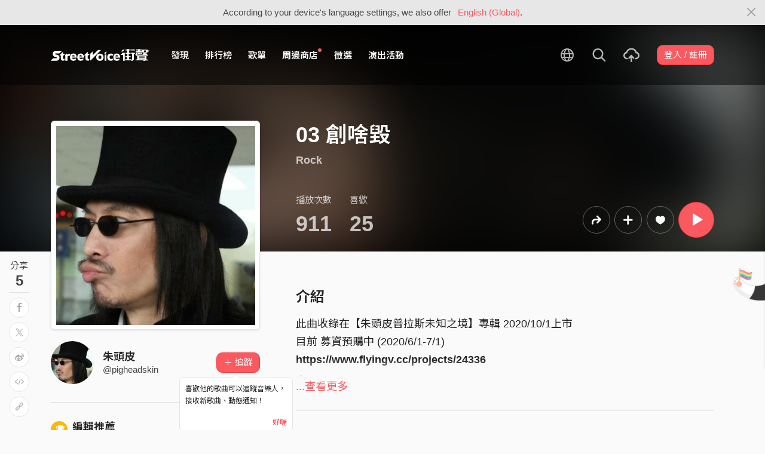

--- FILE ---
content_type: text/html; charset=utf-8
request_url: https://streetvoice.com/pigheadskin/songs/616573/
body_size: 13454
content:




<!DOCTYPE html>
<html lang="zh-hant">
    <head>
        <link rel="canonical" href="https://streetvoice.com/pigheadskin/songs/616573/" />
        <link rel="alternate" hreflang="zh-Hant" href="https://streetvoice.com/pigheadskin/songs/616573/" />
        <link rel="alternate" hreflang="zh-Hans" href="https://streetvoice.cn/pigheadskin/songs/616573/" />
        <link rel="alternate" hreflang="x-default" href="https://streetvoice.com/pigheadskin/songs/616573/" />
        <meta name="viewport" content="width=device-width, initial-scale=1.0">
        
            <meta name="apple-itunes-app" content="app-id=804704919">
        

        <meta http-equiv="Content-Type" content="text/html; charset=utf-8" />
        <meta name="google-site-verification" content="SE1DBRZPo7RyChFkqH86ZpKDQKt-fNSGj5hYrundemE" />
        <meta property="wb:webmaster" content="03ee74de53ac83f4" />
        <meta property="fb:app_id" content="160149997878" />
        <meta property="og:site_name" content="StreetVoice"/>
        <link rel="shortcut icon" href="https://akstatic.streetvoice.com/asset/images/ico/favicon.ico?v=20210901" />

        
<meta name="description" content="此曲收錄在【朱頭皮普拉斯未知之境】專輯 2020/10/1上市
目前 募資預購中 (2020/6/1-7/1)
https://www.flyingv.cc/projects/24336
。
這段旋律 第一次出現 是在 三段式電影【茱麗葉】裡面的【兩個茱麗葉】 
當 李千娜 去療養院 找院長聊天時 背景配的 恬淡憂傷情境 .
(經查 並沒有用進去)
不甘願... 
 第二次出現 是在短片[為你點首歌] . 再改成 輕搖滾 搭配 阿嬤路邊遇到無理貨車時 
(經查 還是沒有用進去)...
這裡 我們加上歌詞 把它弄成一首小清新的青澀青少年戀愛曲 
(超級不要臉的歐吉桑)…….xd…..
在 【未知之境爵士樂團】的巧妙編曲下 又呈現出一番 向上奮興的氣息.
唯一有問題的是那個唱歌的 歐吉桑氣口油膩膩  如果 找羅志祥來唱 就太好了…." />
<meta name="keywords" content="音樂, music, 03 創啥毀, 朱頭皮, 朱頭皮" />

<meta property="og:type" content="music.song" />
<meta property="og:url" content="https://streetvoice.com/pigheadskin/songs/616573/" />
<meta property="og:title" content="03 創啥毀 - 朱頭皮 | StreetVoice 街聲 - 最潮音樂社群" />
<meta property="og:description" content="此曲收錄在【朱頭皮普拉斯未知之境】專輯 2020/10/1上市
目前 募資預購中 (2020/6/1-7/1)
https://www.flyingv.cc/projects/24336
。
這段旋律 第一次出現 是在 三段式電影【茱麗葉】裡面的【兩個茱麗葉】 
當 李千娜 去療養院 找院長聊天時 背景配的 恬淡憂傷情境 .
(經查 並沒有用進去)
不甘願... 
 第二次出現 是在短片[為你點首歌] . 再改成 輕搖滾 搭配 阿嬤路邊遇到無理貨車時 
(經查 還是沒有用進去)...
這裡 我們加上歌詞 把它弄成一首小清新的青澀青少年戀愛曲 
(超級不要臉的歐吉桑)…….xd…..
在 【未知之境爵士樂團】的巧妙編曲下 又呈現出一番 向上奮興的氣息.
唯一有問題的是那個唱歌的 歐吉桑氣口油膩膩  如果 找羅志祥來唱 就太好了…." />
<meta property="og:image" content="https://akstatic.streetvoice.com/profile_images/pi/gh/pigheadskin/e2d011e4aa4f11e28d650026551b6148.jpg?x-oss-process=image/resize,m_fixed,h_1,w_1,limit_0/resize,m_fixed,h_630,w_1200,limit_0/watermark,image_cHJvZmlsZV9pbWFnZXMvcGkvZ2gvcGlnaGVhZHNraW4vZTJkMDExZTRhYTRmMTFlMjhkNjUwMDI2NTUxYjYxNDguanBnP3gtb3NzLXByb2Nlc3M9aW1hZ2UvcmVzaXplLG1fZml4ZWQsaF8zNDQsd18zNDQsbGltaXRfMA,g_nw,x_428,y_143/watermark,image_YXNzZXQvaW1hZ2VzL21ldGFpbWFnZS1zb25nLnBuZw,g_nw,x_0,y_0" />
<meta property="music:musician" content="https://streetvoice.com/pigheadskin/" />


<meta name="twitter:title" content="03 創啥毀 - 朱頭皮 | StreetVoice 街聲 - 最潮音樂社群">
<meta name="twitter:description" content="此曲收錄在【朱頭皮普拉斯未知之境】專輯 2020/10/1上市
目前 募資預購中 (2020/6/1-7/1)
https://www.flyingv.cc/projects/24336
。
這段旋律 第一次出現 是在 三段式電影【茱麗葉】裡面的【兩個茱麗葉】 
當 李千娜 去療養院 找院長聊天時 背景配的 恬淡憂傷情境 .
(經查 並沒有用進去)
不甘願... 
 第二次出現 是在短片[為你點首歌] . 再改成 輕搖滾 搭配 阿嬤路邊遇到無理貨車時 
(經查 還是沒有用進去)...
這裡 我們加上歌詞 把它弄成一首小清新的青澀青少年戀愛曲 
(超級不要臉的歐吉桑)…….xd…..
在 【未知之境爵士樂團】的巧妙編曲下 又呈現出一番 向上奮興的氣息.
唯一有問題的是那個唱歌的 歐吉桑氣口油膩膩  如果 找羅志祥來唱 就太好了….">
<meta name="twitter:url" content="https://streetvoice.com/pigheadskin/songs/616573/">
<meta name="twitter:image" content="https://akstatic.streetvoice.com/profile_images/pi/gh/pigheadskin/e2d011e4aa4f11e28d650026551b6148.jpg?x-oss-process=image/resize,m_fixed,h_1,w_1,limit_0/resize,m_fixed,h_630,w_1200,limit_0/watermark,image_cHJvZmlsZV9pbWFnZXMvcGkvZ2gvcGlnaGVhZHNraW4vZTJkMDExZTRhYTRmMTFlMjhkNjUwMDI2NTUxYjYxNDguanBnP3gtb3NzLXByb2Nlc3M9aW1hZ2UvcmVzaXplLG1fZml4ZWQsaF8zNDQsd18zNDQsbGltaXRfMA,g_nw,x_428,y_143/watermark,image_YXNzZXQvaW1hZ2VzL21ldGFpbWFnZS1zb25nLnBuZw,g_nw,x_0,y_0">
<meta name="twitter:card" content="summary_large_image">
<meta name="twitter:player" content="https://streetvoice.com/asset/player/MusicPlayer.swf?srv=streetvoice.com&ph=music&getv=config&skinID=6&au=616573&listtype=1&listsd=9839&autoStart=true&autoPlay=false&isEmbed=true&jsPlayer=false">
<meta name="twitter:player:width" content="330">
<meta name="twitter:player:height" content="100">
<meta name="twitter:app:country" content="US"/>
<meta name="twitter:app:name:iphone" content="StreetVoice iOS App" />
<meta name="twitter:app:id:iphone" content="804704919" />
<meta name="twitter:app:url:iphone" content="streetvoice://song/616573" />
<meta name="twitter:app:url:ipad" content="streetvoice://song/616573" />

<link rel="alternate" href="android-app://com.streetvoice.streetvoice/streetvoice/song/616573" />
<link rel="alternate" href="ios-app://804704919/streetvoice/song/616573" />




        <title>03 創啥毀 - 朱頭皮 | StreetVoice 街聲 - 最潮音樂社群</title>

        
        


    
        <link id="js-css" href="https://akstatic.streetvoice.com/asset/style/bootstrap.css?v=20260102" rel="stylesheet" type="text/css" />
    


        <link rel="stylesheet" href="https://akstatic.streetvoice.com/asset/CACHE/css/output.b72ebff1de9d.css" type="text/css">
        <!--[if lt IE 9]>
        <script src="https://oss.maxcdn.com/html5shiv/3.7.2/html5shiv.min.js"></script>
        <script src="https://oss.maxcdn.com/respond/1.4.2/respond.min.js"></script>
        <![endif]-->

        
        <script src="https://akstatic.streetvoice.com/asset/libs/jquery-3.6.0.min.js" type="text/javascript"></script>
        <script src="https://akstatic.streetvoice.com/asset/js/streetvoice.lazyLoad.js"></script>

        
            <!-- Google analytics v4 -->
<!-- Global site tag (gtag.js) - Google Analytics -->
<script async src="https://www.googletagmanager.com/gtag/js?id=G-QJ782WP15Y"></script>
<script>
  window.dataLayer = window.dataLayer || [];
  function gtag(){dataLayer.push(arguments);}
  gtag('js', new Date());

  gtag('config', 'G-QJ782WP15Y');
</script>


            <script>
  var googletagID = 6531201;

  var sizeMapping = {
    banner: [
      [[1320, 400], [1250, 160]],
      [[1200, 400], [1110, 142]],
      [[992, 400], [930, 119]],
      [[0, 0], [315, 100]]
    ],
    'login_banner': [
      [[1320, 400], [823, 560]],
      [[1200, 400], [730, 496]],
      [[992, 400], [530, 360]],
      [[0, 0], [315, 100]]
    ]
  };

  
  var slots = {
    '2016SV_opportunities': {
      size: [[1250, 160], [930, 119], [1110, 142], [315, 100]],
      sizeMapping: sizeMapping['banner']
    },
    '2016SV_Index': {
      size: [[1250, 160], [930, 119], [1110, 142], [315, 100]],
      sizeMapping: sizeMapping['banner']
    },
    '2016SV_accounts_login': {
      size: [[315, 100], [530, 360], [730, 496], [823, 560]],
      sizeMapping: sizeMapping['login_banner']
    },
    '2016SV_music_browse': {
      size: [[1250, 160], [930, 119], [1110, 142], [315, 100]],
      sizeMapping: sizeMapping['banner']
    },
    '2016SV_music_charts': {
      size: [[1250, 160], [930, 119], [1110, 142], [315, 100]],
      sizeMapping: sizeMapping['banner']
    },
    '2016SV_music_mood': {
      size: [[1250, 160], [930, 119], [1110, 142], [315, 100]],
      sizeMapping: sizeMapping['banner']
    },
    '2016SV_music_experts': {
      size: [[1250, 160], [930, 119], [1110, 142], [315, 100]],
      sizeMapping: sizeMapping['banner']
    },
    '2016SV_music_songoftheday': {
      size: [[1250, 160], [930, 119], [1110, 142], [315, 100]],
      sizeMapping: sizeMapping['banner']
    },
    '2016SV_search': {
      size: [[1250, 160], [930, 119], [1110, 142], [315, 100]],
      sizeMapping: sizeMapping['banner']
    },
    'sv_homepage_left_pc_336x280': {
      size: [[336, 280], [300, 250]]
    },
    'sv_homepage_infeed_pc_970x250': {
      size: [[970, 90], [970, 250]]
    },
    'sv_song_atf_pc_728x90': {
      size: [728, 90]
    },
    'sv_song_left_pc_336x280': {
      size: [[300, 250], [336, 280]]
    },
    'sv_charts_left_pc_300x600': {
      size: [[160, 600], [300, 250], [300, 600]]
    },
    'sv_search_atf_pc_300x600': {
      size: [[160, 600], [300, 600], [300, 250]]
    },
    'sv_profile_right_pc_336x280': {
      size: [[300, 250], [336, 280]]
    },
    'sv_profile_footer_pc_970x250': {
      size: [[970, 90], [970, 250]]
    },
    'SV_announcement_right_pc_300x600': {
      size: [[336, 280], [300, 250], [300, 600]]
    },
    '2016SV_work_sidebar': {
      size: [300, 600]
    },
    '2016SV_work_bottom': {
      size: [728, 90]
    }
  };
  

  
</script>

        

        
            <script type=application/ld+json>{"@context": "http://schema.org", "@type": "MusicRecording", "audio": {"@type": "AudioObject", "embedUrl": "https://streetvoice.com/music/embed/?id=616573&s=l", "height": "500px", "width": "500px"}, "byArtist": {"@type": "MusicGroup", "name": "朱頭皮", "url": "https://streetvoice.com/pigheadskin/"}, "description": "此曲收錄在【朱頭皮普拉斯未知之境】專輯 2020/10/1上市\n目前 募資預購中 (2020/6/1-7/1)\nhttps://www.flyingv.cc/projects/24336\n。\n這段旋律 第一次出現 是在 三段式電影【茱麗葉】裡面的【兩個茱麗葉】 \n當 李千娜 去療養院 找院長聊天時 背景配的 恬淡憂傷情境 .\n(經查 並沒有用進去)\n不甘願... \n 第二次出現 是在短片[為你點首歌] . 再改成 輕搖滾 搭配 阿嬤路邊遇到無理貨車時 \n(經查 還是沒有用進去)...\n這裡 我們加上歌詞 把它弄成一首小清新的青澀青少年戀愛曲 \n(超級不要臉的歐吉桑)…….xd…..\n在 【未知之境爵士樂團】的巧妙編曲下 又呈現出一番 向上奮興的氣息.\n唯一有問題的是那個唱歌的 歐吉桑氣口油膩膩  如果 找羅志祥來唱 就太好了….", "duration": "PT03M25S", "genre": "Rock", "image": "https://akstatic.streetvoice.com/profile_images/pi/gh/pigheadskin/e2d011e4aa4f11e28d650026551b6148.jpg?x-oss-process=image/resize,m_fill,h_380,w_380,limit_0/interlace,1/quality,q_95/format,jpg", "name": "03 創啥毀", "provider": {"@type": "Organization", "image": "https://akstatic.streetvoice.com/asset/images/intro_image.png", "name": "StreetVoice 街聲"}}</script>
        
    </head>

    <body id="top" class="">
        
            
            
                


  
  <div class="alert alert-gray-light alert-full mb-0 alert-dismissible js-fixed-top-alert">
    <button type="button" class="close" data-dismiss="alert" aria-label="Close"><span class="icon-close"></span></button>

    
    <div class="container text-center">According to your device's language settings, we also offer <a class="text-red ml-2 js-switch-language" href="#">English (Global)</a>.</div>
  </div>
  


            
            
            
        
        

<div id="cookie-alert" class="alert alert-danger alert-full mb-0 d-none js-fixed-top-alert">
    <button id="close-safari-alert" type="button" class="close" data-dismiss="alert" aria-label="Close"><span aria-hidden="true">×</span></button>
    <div class="container text-center">
        Cookie 已被禁用，功能受到限制，請開啓瀏覽器設定重新開啓，或更換瀏覽器重新嘗試
    </div>
</div>


<script>
    window.setBodyClass = function () {
        document.body.classList.remove('with-alert-full-two');
        document.body.classList.remove('with-alert-full');

        if (document.querySelector('.blocked-tags') && document.querySelector('.js-fixed-top-alert:not(.blocked-tags)')) {
            const blockedTags = document.querySelector('.blocked-tags').cloneNode(true);
            document.querySelector('.blocked-tags').remove();
            document.querySelector('.js-fixed-top-alert').parentNode.insertBefore(blockedTags, document.querySelector('.js-fixed-top-alert'));
        }

        const alertAmount = document.querySelectorAll('.js-fixed-top-alert').length;

        if (alertAmount > 0) {
            document.body.classList.add('with-alert-full');
        }

        if (alertAmount === 2) {
            document.body.classList.add('with-alert-full-two');
        }

        if (alertAmount === 3) {
            document.body.classList.add('with-alert-full-three');
        }
    };

    if (navigator.cookieEnabled) {
        document.getElementById('cookie-alert').remove();
    } else {
        document.getElementById('cookie-alert').classList.remove('d-none');
    }
    setBodyClass();
</script>


        
            <!--[if lte IE 8]>
           <div id="top-hat-notif">
               StreetVoice 已完全不支援 IE8 瀏覽器, 建議使用 <a href="http://www.google.com/chromeframe?hl=zh-TW&amp;prefersystemlevel=true" target="_blank">Google Chrome 內嵌瀏覽框。</a>
           </div>
           <![endif]-->
        

        

         
        <div>
            
                <nav class="navbar navbar-expand-lg navbar-dark bg-dark">
                    <div class="container">
                        
                            <a class="navbar-brand" href="/">StreetVoice</a>
                        
                        
                            <div>
                            <button id="mobile-search" class="navbar-toggler" type="button"><span class="icon-search"></span></button>
                            <button id="menu-reveal" class="navbar-toggler" type="button"><span class="icon-menu-hamburger"></span></button>
                            </div>
                            <div class="collapse navbar-collapse justify-content-between">
                                <ul class="navbar-nav mr-auto">
                                    
                                        

<li class="nav-item"><a class="nav-link" href="/music/browse/" data-ga-on="click" data-ga-event-category="click" data-ga-event-type="header" data-ga-event-label="browse">發現</a></li>
<li class="nav-item"><a class="nav-link" href="/music/charts/realtime/all/" data-ga-on="click" data-ga-event-category="click" data-ga-event-type="header" data-ga-event-label="charts">排行榜</a></li>
<li class="nav-item"><a class="nav-link" href="/music/playlists/all/most_liked/" data-ga-on="click" data-ga-event-category="click" data-ga-event-type="header" data-ga-event-label="playlists">歌單</a></li>
<li class="nav-item"><a class="nav-link" href="/merchandise/shops/" data-ga-on="click" data-ga-event-category="click" data-ga-event-type="header" data-ga-event-label="shops"><span class="badge badge-circle badge-primary p-0 d-block"></span>周邊商店</a></li>
<li class="nav-item"><a class="nav-link" href="/opportunities/" data-ga-on="click" data-ga-event-category="click" data-ga-event-type="header" data-ga-event-label="opportunity">徵選</a></li>
<li class="nav-item"><a class="nav-link" href="/gigs/all/0/" data-ga-on="click" data-ga-event-category="click" data-ga-event-type="header" data-ga-event-label="venue activities">演出活動</a></li>

<li class="nav-item d-none d-xxl-block"><div class="nav-link"><span class="nav-divider"></span></div></li>

<li class="nav-item d-none d-xxl-block"><a class="nav-link" href="https://packer.streetvoice.com/" target="_blank" data-ga-on="click" data-ga-event-category="click" data-ga-event-type="header" data-ga-event-label="Packer">派歌</a></li>
<li class="nav-item d-none d-xxl-block"><a class="nav-link" href="https://blow.streetvoice.com/" target="_blank" data-ga-on="click" data-ga-event-category="click" data-ga-event-type="header" data-ga-event-label="Blow">吹音樂</a></li>


                                    
                                </ul>
                                <ul id="nav-right-btns" class="navbar-nav align-items-center">
                                    
                                        <li class="nav-item nav-item-icon js-switch-language">
                                            <a class="nav-link" href="#">
                                                <span class="icon-earth"></span>
                                            </a>
                                        </li>
                                    
                                    <li id="react-search" class="nav-item dropdown nav-item-icon"></li>
                                    <li class="nav-item nav-item-icon">
                                        <a href="/music/manage/song/upload/" class="nav-link js-verify-account" data-type="upload" data-ga-on="click" data-ga-event-category="publish_song" data-ga-event-type="upload" data-ga-event-label="upload song"><span class="icon-upload"></span></a>
                                    </li>
                                    
                                </ul>
                            </div>
                        
                    </div>
                </nav>

                <div class="navmenu navmenu-dark fixed-right" id="side-nav">
                </div>

                <div id="side-nav-mask"></div>
                <div id="react-search-sm"></div>
            

            <div id="react-player"></div>

            <script src="/jsi18n/"></script>
            

<script type="text/javascript" src="/djangojs/init.js"></script>

<script>
    window.DJANGO_JS_CSRF = false;
    window.DJANGO_JS_INIT = true;
</script>



<script type="text/javascript" src="https://akstatic.streetvoice.com/asset/js/djangojs/django.min.js?v=20250325"></script>



            
                
                    <div id="pjax-container" class="">
                        








<div class="share-block position-fixed d-none d-lg-block p-3">
    <h4 class="mb-0 text-center text-gray font-weight-normal">分享</h4>
    <h2 class="mb-0 text-center js-share-count" data-share-count="5">5</h2>
    <hr class="mt-1 mb-2">
    <ul class="list-unstyled mb-0">
        
        <li class="mb-2" data-toggle="tooltip" data-placement="right" title="Facebook">
            <button
                type="button"
                class="btn btn-white btn-circle js-update-share-count"
                data-id="616573"
                data-type="song"
                data-href="http://www.facebook.com/sharer/sharer.php?u=https://streetvoice.com/pigheadskin/songs/616573/"
                data-ga-on="social" data-ga-social-target="Facebook" data-ga-social-url="https://streetvoice.com/pigheadskin/songs/616573/" data-ga-dimension-value="Song detail">
                <span class="icon-fb"></span>
            </button>
        </li>
        <li class="mb-2" data-toggle="tooltip" data-placement="right" title="X">
            <button
                type="button"
                class="btn btn-white btn-circle js-update-share-count"
                data-id="616573"
                data-type="song"
                data-href="http://twitter.com/intent/tweet?text=03 創啥毀%20by%20朱頭皮.%20StreetVoice%20街聲&url=https://streetvoice.com/pigheadskin/songs/616573/"
                data-ga-on="social" data-ga-social-target="X" data-ga-social-url="https://streetvoice.com/pigheadskin/songs/616573/" data-ga-dimension-value="Song detail">
                <span class="icon-x"></span>
            </button>
        </li>
        
        <li class="mb-2" data-toggle="tooltip" data-placement="right" title="微博">
            <button
                type="button"
                class="btn btn-white btn-circle js-update-share-count"
                data-id="616573"
                data-type="song"
                data-href="http://service.weibo.com/share/share.php?url=https://streetvoice.com/pigheadskin/songs/616573/&title=03 創啥毀%20by%20朱頭皮.%20StreetVoice%20街聲"
                data-ga-on="social" data-ga-social-target="Weibo" data-ga-social-url="https://streetvoice.com/pigheadskin/songs/616573/" data-ga-dimension-value="Song detail">
                <span class="icon-weibo"></span>
            </button>
        </li>
        
            <li class="mb-2" data-toggle="tooltip" data-placement="right" title="嵌入語法">
                <button type="button" class="btn btn-white btn-circle js-embed" data-id="616573" data-type="song" data-ga-dimension-value="Song detail">
                    <span class="icon-embed"></span>
                </button>
            </li>
        
        <li class="mb-2" data-toggle="tooltip" data-placement="right" title="複製連結">
            <input id="copy-input" class="d-none" value="https://streetvoice.com/pigheadskin/songs/616573/" />
            <button
                type="button"
                class="btn btn-white btn-circle js-open-copied js-update-share-count"
                data-copy-target="#copy-input"
                data-copy-only
                data-id="616573"
                data-type="song"
                data-ga-on="social" data-ga-social-target="Copy url" data-ga-social-url="https://streetvoice.com/pigheadskin/songs/616573/" data-ga-dimension-value="Song detail">
                <span class="icon-link"></span>
            </button>
        </li>
    </ul>
</div>




<div class="collapse cat-collapse" id="cat-collapse">
    <a
        class="cat-hand-link"
        aria-expanded="false"
        aria-controls="collapse-alert-song"
        data-ga-on="click"
        data-ga-event-category="click"
        data-ga-event-type="cat hand"
        data-ga-event-label="03 創啥毀 (616573)"
        data-ga-dimension-value="Song detail"
        data-id="616573"
        
        data-toggle="tooltip"
        data-placement="left"
        title="喵～～我這裡的音樂你也會喜歡喔"
        >
        <img src="https://akstatic.streetvoice.com/asset/images/alert-cat-hand.png" class="alert-cat-hand" />
    </a>
    <img src="https://akstatic.streetvoice.com/asset/images/alert-cat.svg" class="alert-cat" />
    <div class="border-block">
        <div class="clearfix">
            <h2 class="mb-4 float-left">相信你也會喜歡</h2><a class="btn btn-white float-right" data-toggle="collapse" href="#cat-collapse" aria-expanded="false">收起來</a>
        </div>
        <ul class="list-group list-group-flush list-group-song list-group-nonumber-sm">
            
                <li class="list-group-item align-items-center justify-content-between work-item">
                    <div class="cover-block with-button img-lg mr-3">
                        

<button
  

  type="button"
  class="btn btn-play btn-circle btn-outline-white js-cat-song"
  data-type="cat-song"
  

  
      data-id="843220"
      
  

  

  

  

  data-ga-on="click"
  data-ga-event-category="user_triggered_play"
  data-ga-event-type="song"
  
  data-ga-dimension-value="Song detail"
>
  <span class="icon-play "></span>
</button>




                        <a href="/hikoho/songs/843220/"><img src="https://akstatic.streetvoice.com/song_covers/hi/ko/hikoho/JUnF7GbTqhyzmYs7hPL2uc.jpeg?x-oss-process=image/resize,m_fill,h_100,w_100,limit_0/interlace,1/quality,q_95/format,jpg" alt="去她的愛情" /></a>
                    </div>
                    <div class="work-item-info">
                        <h4 class="text-truncate">
                            <a
                                data-ga-on="click"
                                data-ga-event-category="click"
                                data-ga-event-type="song recommend"
                                data-ga-event-label="去她的愛情 (843220)"
                                data-ga-dimension-value="Song detail"
                                href="/hikoho/songs/843220/">
                                

去她的愛情
                            </a>
                        </h4>
                        <h5 class="text-truncate text-gray">
                            <a href="/hikoho/">hikoho</a>
                        </h5>
                    </div>
                </li>
            
                <li class="list-group-item align-items-center justify-content-between work-item">
                    <div class="cover-block with-button img-lg mr-3">
                        

<button
  

  type="button"
  class="btn btn-play btn-circle btn-outline-white js-cat-song"
  data-type="cat-song"
  

  
      data-id="840723"
      
  

  

  

  

  data-ga-on="click"
  data-ga-event-category="user_triggered_play"
  data-ga-event-type="song"
  
  data-ga-dimension-value="Song detail"
>
  <span class="icon-play "></span>
</button>




                        <a href="/wildthing/songs/840723/"><img src="https://akstatic.streetvoice.com/song_covers/wi/ld/wildthing/TSkA53Wd6tbdhHobXzgw82.jpeg?x-oss-process=image/resize,m_fill,h_100,w_100,limit_0/interlace,1/quality,q_95/format,jpg" alt="I Won&#x27;t Back Down (feat. 張芮菲)" /></a>
                    </div>
                    <div class="work-item-info">
                        <h4 class="text-truncate">
                            <a
                                data-ga-on="click"
                                data-ga-event-category="click"
                                data-ga-event-type="song recommend"
                                data-ga-event-label="I Won&#x27;t Back Down (feat. 張芮菲) (840723)"
                                data-ga-dimension-value="Song detail"
                                href="/wildthing/songs/840723/">
                                

I Won&#x27;t Back Down (feat. 張芮菲)
                            </a>
                        </h4>
                        <h5 class="text-truncate text-gray">
                            <a href="/wildthing/">Wild Thing 野東西</a>
                        </h5>
                    </div>
                </li>
            
                <li class="list-group-item align-items-center justify-content-between work-item">
                    <div class="cover-block with-button img-lg mr-3">
                        

<button
  

  type="button"
  class="btn btn-play btn-circle btn-outline-white js-cat-song"
  data-type="cat-song"
  

  
      data-id="841869"
      
  

  

  

  

  data-ga-on="click"
  data-ga-event-category="user_triggered_play"
  data-ga-event-type="song"
  
  data-ga-dimension-value="Song detail"
>
  <span class="icon-play "></span>
</button>




                        <a href="/giganticroar/songs/841869/"><img src="https://akstatic.streetvoice.com/song_covers/gi/ga/giganticroar/SuHt22ybHdLunKDaBPtQBd.jpeg?x-oss-process=image/resize,m_fill,h_100,w_100,limit_0/interlace,1/quality,q_95/format,jpg" alt="不聽老人言" /></a>
                    </div>
                    <div class="work-item-info">
                        <h4 class="text-truncate">
                            <a
                                data-ga-on="click"
                                data-ga-event-category="click"
                                data-ga-event-type="song recommend"
                                data-ga-event-label="不聽老人言 (841869)"
                                data-ga-dimension-value="Song detail"
                                href="/giganticroar/songs/841869/">
                                

不聽老人言
                            </a>
                        </h4>
                        <h5 class="text-truncate text-gray">
                            <a href="/giganticroar/">巨大的轟鳴</a>
                        </h5>
                    </div>
                </li>
            
        </ul>
    </div>
</div>
<div class="width-navbar-dark position-relative work-page-header-wrapper mb-5" id="inside_box">
    <div class="blur-cover-block"><img src="https://akstatic.streetvoice.com/profile_images/pi/gh/pigheadskin/e2d011e4aa4f11e28d650026551b6148.jpg?x-oss-process=image/resize,m_fill,h_380,w_380,limit_0/interlace,1/quality,q_95/format,jpg" alt="03 創啥毀" class="blur-cover" /></div>
    <div class="container blur-cover-block-up mt-7">
        <div class="row">
            <div class="col-md-4">
                <div class="border-block p-2 mb-3">
                    <div class="cover-block with-button">
                        

<button
  

  type="button"
  class="btn btn-play btn-circle btn-outline-white btn-xl"
  data-type="song"
  

  
      data-id="616573"
      
  

  

  

  

  data-ga-on="click"
  data-ga-event-category="user_triggered_play"
  data-ga-event-type="song"
  
  data-ga-dimension-value="Song detail"
>
  <span class="icon-play "></span>
</button>




                        <img src="https://akstatic.streetvoice.com/profile_images/pi/gh/pigheadskin/e2d011e4aa4f11e28d650026551b6148.jpg?x-oss-process=image/resize,m_fill,h_380,w_380,limit_0/interlace,1/quality,q_95/format,jpg" alt="03 創啥毀" />
                    </div>
                </div>
            </div>
            <div class="col-md-8 work-page-header-wrapper-right">
                
                <h1 class="text-break text-white">03 創啥毀</h1>
                <h3 class="text-truncate text-white">
                    
                    <span class="opacity-72">
                        <a href="/music/browse/1/recommend/latest/">Rock</a>
                        
                    </span>
                </h3>
                <div class="row align-items-end">
                    <div class="col-lg mb-2">
                        <ul class="list-inline text-white opacity-72">
                            <li class="list-inline-item mr-5">
                                <h4 class="font-weight-normal">播放次數</h4>
                                <h4 class="mb-0 font-size-h1" id="countup-play">0</h4>
                            </li>
                            <li class="list-inline-item">
                                <h4 class="font-weight-normal">喜歡</h4>
                                <a href="#" class="js-popup-list" data-id="616573" data-type="likes" data-subtype="song"><h4 class="mb-0 font-size-h1" id="countup-like" data-id="616573">0</h4></a>
                            </li>
                        </ul>
                    </div>
                    <div class="col-lg-auto mb-2">
                        <ul class="list-inline list-item-buttons align-items-center justify-content-end">
                            





    
    <li class="list-inline-item">
        

<a
    href="#"
    class="btn btn-circle
        btn-outline-white
        
        btn-lg
        js-share
        "
    data-action="js-share"
    data-id="616573"
    data-type="song"
    data-repost-type="create"
    data-dimension-value="Song detail">
    <span class="icon-repost"></span>
</a>

    </li>
    <li class="list-inline-item">
        

<div class="dropdown">
    <button
        type="button"
        class="btn btn-circle btn-outline-white btn-lg dropdown-toggle js-more"
        data-toggle="dropdown"
        aria-haspopup="true"
        aria-expanded="false"
        data-id="616573"
        data-type="song"
        data-teach-type=""
        data-dropdown-type="add"
        data-ga-on="click" data-ga-event-category="click" data-ga-event-type="UI" data-ga-event-label="more">
        <span class="icon-plus"></span>
    </button>
    <div class="dropdown-menu dropdown-menu-center react-more-dropdown-menu"></div>
</div>
    
    </li>
    <li class="list-inline-item">
        

    <button
        data-ga-on="click"
        data-ga-event-category="like"
        data-ga-event-type="song"
        data-ga-dimension-value="Song detail"
        type="button"
        class="btn btn-circle btn-like js-like-btn
        btn-outline-white
        
        btn-lg
        "
        data-id="616573"
        data-type="song"
        data-like-count="25"
        aria-pressed="false"
        tabindex="0"
    >
        <span class="icon-heart-empty"></span>
        <span class="ml-1 js-like-count
         d-none"
        data-hide-count="True">
            
                25
            
        </span>
    </button>


    </li>
    
    <li class="list-inline-item">
        

<button
  

  type="button"
  class="btn btn-play btn-circle btn-primary btn-xl"
  data-type="song"
  

  
      data-id="616573"
      
  

  

  

  

  data-ga-on="click"
  data-ga-event-category="user_triggered_play"
  data-ga-event-type="song"
  
  data-ga-dimension-value="Song detail"
>
  <span class="icon-play "></span>
</button>




    </li>


                        </ul>
                    </div>
                </div>
            </div>
        </div>
    </div>
</div>
<div id="sticky" class="work-page-header-wrapper-sm pt-3 pb-3">
    <div class="container">
        <div class="row">
            <div class="col">
                <div class="work-item d-flex align-items-center">
                    <div class="cover-block img-lg mr-3"><img src="https://akstatic.streetvoice.com/profile_images/pi/gh/pigheadskin/e2d011e4aa4f11e28d650026551b6148.jpg?x-oss-process=image/resize,m_fill,h_100,w_100,limit_0/interlace,1/quality,q_95/format,jpg" alt="03 創啥毀" /></div>
                    <div class="work-item-info">
                        <h4 class="text-truncate">03 創啥毀</h4>
                        <h5 class="text-truncate text-gray"><a href="/pigheadskin/">朱頭皮</a></h5>
                    </div>
                </div>
            </div>
            <div class="col">
                <ul class="list-inline list-item-buttons align-items-center justify-content-end mb-0">
                    





    
    <li class="list-inline-item">
        

<a
    href="#"
    class="btn btn-circle
        btn-white
        
        js-share
        "
    data-action="js-share"
    data-id="616573"
    data-type="song"
    data-repost-type="create"
    data-dimension-value="Song detail">
    <span class="icon-repost"></span>
</a>

    </li>
    <li class="list-inline-item">
        

<div class="dropdown">
    <button
        type="button"
        class="btn btn-circle btn-white  dropdown-toggle js-more"
        data-toggle="dropdown"
        aria-haspopup="true"
        aria-expanded="false"
        data-id="616573"
        data-type="song"
        data-teach-type=""
        data-dropdown-type="add"
        data-ga-on="click" data-ga-event-category="click" data-ga-event-type="UI" data-ga-event-label="more">
        <span class="icon-plus"></span>
    </button>
    <div class="dropdown-menu dropdown-menu-center react-more-dropdown-menu"></div>
</div>
    
    </li>
    <li class="list-inline-item">
        

    <button
        data-ga-on="click"
        data-ga-event-category="like"
        data-ga-event-type="song"
        data-ga-dimension-value="Song detail"
        type="button"
        class="btn btn-circle btn-like js-like-btn
        btn-white
        
        
        "
        data-id="616573"
        data-type="song"
        data-like-count="25"
        aria-pressed="false"
        tabindex="0"
    >
        <span class="icon-heart-empty"></span>
        <span class="ml-1 js-like-count
        "
        data-hide-count="False">
            
                25
            
        </span>
    </button>


    </li>
    
    <li class="list-inline-item">
        

<button
  

  type="button"
  class="btn btn-play btn-circle btn-primary btn-lg"
  data-type="song"
  

  
      data-id="616573"
      
  

  

  

  

  data-ga-on="click"
  data-ga-event-category="user_triggered_play"
  data-ga-event-type="song"
  
  data-ga-dimension-value="Song detail"
>
  <span class="icon-play "></span>
</button>




    </li>


                </ul>
            </div>
        </div>
    </div>
</div>
<div class="work-page-container container pb-10">
    <div class="row">
        <div class="col-md-4 mb-5 work-page-container-left">
            <div id="sticky-anchor"></div>
            <div class="user-block page-user-block d-flex align-items-center">
                <a href="/pigheadskin/" class="mr-3 d-md-none d-lg-block">
                    <img src="https://akstatic.streetvoice.com/profile_images/pi/gh/pigheadskin/e2d011e4aa4f11e28d650026551b6148.jpg?x-oss-process=image/resize,m_fill,h_100,w_100,limit_0/interlace,1/quality,q_95/format,jpg" alt="朱頭皮" class="img-xxl img-circle" />
                </a>
                <div class="user-info">
                    <h3 class="mb-0 text-break">
                        <a href="/pigheadskin/">
                            朱頭皮
                        </a>
                    </h3>
                    <h4 class="text-truncate mb-0">@pigheadskin</h4>
                </div>
                <div class="text-right w-80p ml-3 position-relative">
                    





    
            
                <a
                    data-ga-on="click"
                    data-ga-event-category="follow"
                    data-ga-event-type="朱頭皮 (9839)"
                    data-ga-dimension-value="Song detail"
                    data-id="9839"
                    class="btn btn-primary js-follow"
                    href="#"
                >
                    <span class="follow_text">＋ 追蹤</span>
                </a>
                
                    <div class="alert alert-light alert-dismissible fade show position-absolute" role="alert">
                        <p>喜歡他的歌曲可以追蹤音樂人，接收新歌曲、動態通知！</p><button type="button" class="close text-red" data-dismiss="alert" aria-label="Close">好喔</button>
                    </div>
                
            
    








                </div>
            </div>

            
    


            
            <hr class="mt-5 mb-5">
            <ul class="list-unstyled">
                
                
                
                
                
                  <li class="mb-3">
                      <h3 class="text-truncate"><span class="badge badge-yellow badge-circle mr-2"><span class="icon-trophy"></span></span>編輯推薦</h3>
                  </li>
                
                
            </ul>
            
            <hr class="mt-5 mb-5">
            <p class="text-gray-light mb-2">發布時間 2020-06-20<br /></p>

            
            <hr class="mt-5 mb-5" />
            <div class="text-center pb-5 d-none d-lg-block">
                <div class="adunit" data-adunit="sv_song_left_pc_336x280"></div>
            </div>
            <div class="text-center pb-5 d-none d-lg-block">
                <div class="adunit" data-adunit="2016SV_work_sidebar"></div>
            </div>
            

        </div>
        <div class="col-md-8 work-page-container-right">
            
            <div class="text-center pb-5 d-none d-lg-block">
                <div class="adunit" data-adunit="sv_song_atf_pc_728x90"></div>
            </div>
            
            
            
            <h2 class="mb-3">介紹</h2>
            <div class="dynamic-height text-read text-justify text-break" data-max-height="130">
                <p>此曲收錄在【朱頭皮普拉斯未知之境】專輯 2020/10/1上市<br>目前 募資預購中 (2020/6/1-7/1)<br><a href="https://www.flyingv.cc/projects/24336" target="_blank" class="font-weight-bold text-dark">https://www.flyingv.cc/projects/24336</a><br>。<br>這段旋律 第一次出現 是在 三段式電影【茱麗葉】裡面的【兩個茱麗葉】 <br>當 李千娜 去療養院 找院長聊天時 背景配的 恬淡憂傷情境 .<br>(經查 並沒有用進去)<br>不甘願... <br> 第二次出現 是在短片[為你點首歌] . 再改成 輕搖滾 搭配 阿嬤路邊遇到無理貨車時 <br>(經查 還是沒有用進去)...<br>這裡 我們加上歌詞 把它弄成一首小清新的青澀青少年戀愛曲 <br>(超級不要臉的歐吉桑)…….xd…..<br>在 【未知之境爵士樂團】的巧妙編曲下 又呈現出一番 向上奮興的氣息.<br>唯一有問題的是那個唱歌的 歐吉桑氣口油膩膩  如果 找羅志祥來唱 就太好了….</p>
                <a class="read-more text-red d-none">
                    <span class="show-more">...查看更多</span>
                    <span class="show-less">收合</span>
                </a>
            </div>
            <hr class="mt-5 mb-5">
            

            <h2 class="mb-3">歌詞

</h2>

            
            <div class="dynamic-height text-read text-justify text-break" data-max-height="130">
                <p>(06)創啥毀。(詞曲唱編製:朱約信)<br>what can i do with this broken heart。</p>

<p>毋知汝今嘛咧想啥貨  是毋是咱有共款體會 <br>已經過了這倪濟年歲  人生甘有可能閣改變<br>毋知汝今嘛咧創啥毀  是毋是猶原閣想傷濟 <br>逐遍面會時間攏真短  食攏袂飽實在真歹勢</p>

<p>毋知汝今嘛是走去兌  是毋是心內充滿怨切  <br>想東想西心肝結歸夥  請汝聽我向汝來解釋</p>

<p>毋知汝今嘛會想我袂 汝是我唯一心肝寶貝 <br>汝的笑容世界無底揣  汝的熱情無人享受過</p>

<p>毋知汝今嘛咧想啥貨 毋知汝今嘛咧創啥毀 <br>毋知汝今嘛是走去兌 毋知汝今嘛會想我袂</p>

<p>毋知我甘阿閣有機會</p>
                <a class="read-more text-red d-none">
                    <span class="show-more">...查看更多</span>
                    <span class="show-less">收合</span>
                </a>
            </div>
            
            <hr class="mt-5 mb-5">

            
            <div class="text-center d-none d-lg-block">
                <div class="adunit" data-adunit="2016SV_work_bottom"></div>
            </div>
            <hr class="mt-5 mb-5" />

            

            
<div class="row no-gutters">
    <div class="col">
        <h2 class="mb-3">留言（<span id="comment-counts">5</span>）</h2>
    </div>
    <div class="col-auto">
        <div class="dropdown">
            <a href="#" class="dropdown-toggle no-caret font-size-lg text-gray-light mr-3" data-toggle="dropdown" aria-haspopup="true" aria-expanded="false">
                <span class="icon-option-vertical"></span>
            </a>
            <div class="dropdown-menu dropdown-menu-right">
                <a class="dropdown-item active" href="/pigheadskin/songs/616573/">最相關留言</a>
                <a class="dropdown-item" href="/pigheadskin/songs/616573/?all=true">所有留言</a>
            </div>
        </div>
    </div>
</div>

<div id="comments-wrapper" class="d-none"></div>
<div id="comment-block-wrapper">
    <div class="item_box_list list-group">
        
        
        
            <div class="comment-block border-block mb-3 item_box">
               


<div class="d-flex p-4">
    
        <a href="/pigheadskin/" class="position-relative overflow-visible img-lg img-circle mr-3">
            
            <img src="https://akstatic.streetvoice.com/profile_images/pi/gh/pigheadskin/e2d011e4aa4f11e28d650026551b6148.jpg?x-oss-process=image/resize,m_fill,h_50,w_50,limit_0/interlace,1/quality,q_95/format,jpg" class="w-100" alt="朱頭皮" onerror="this.onerror=null;this.src='https://akstatic.streetvoice.com/asset/images/default/img-profile-head-default.png'" />
        </a>
    
    <div class="w-img-lg-text">
        
            <div class="d-flex mb-2">
                <div class="w-img-xs-text">
                    <h4 class="text-break mb-0">
                        <a href="/pigheadskin/" class="with-author d-inline-flex align-items-center"><span class="mw-100 text-truncate d-block">朱頭皮</span></a><span class="badge badge-red ml-1">作者</span>
                    </h4>
                    
                </div>
                <div class="w-20p ml-2">
                    <div class="dropdown">
                        <button class="btn btn-link dropdown-toggle no-caret p-0 h-auto" type="button" data-toggle="dropdown" aria-haspopup="true" aria-expanded="false"><span class="icon-option-vertical"></span></button>
                        <div class="dropdown-menu dropdown-menu-center">
                            
                            <a class="dropdown-item js-popup-list" href="#" data-id="2072729" data-type="likes" data-subtype="comment">看誰喜歡</a>
                            
                                <a class="dropdown-item js-comment-report" href="#" data-comment-id="2072729">這是不適當內容？</a>
                                <a
                                    class="dropdown-item js-mute"
                                    href="#"
                                    data-id="9839"
                                    data-refresh
                                    data-ga-on="click"
                                    data-ga-event-category="mute"
                                    data-ga-dimension-value="Song detail"
                                    >靜音</a>
                                
                            
                            
                        </div>
                    </div>
                </div>
            </div>
        
        <div class="text-read text-break mb-3">
            
                
                    
                        <p>
                            
                            
                                朱頭皮普拉斯未知之境 (黑膠+CD+卡帶)<br><a href="https://www.eslite.com/product/1004292712873936" target="_blank" class="font-weight-bold text-dark">https://www.eslite.com/product/1004292712873936</a><br>來買喔 快絕版囉
                            
                        </p>
                    
                    
                
            
        </div>
        


    <div class="row row-xs">
        <div class="col-lg mb-2 mb-lg-0"><span class="text-muted">4 年前</span>
            <a href="#" class="text-muted align-items-center js-popup-list d-none" data-id="2072729" data-type="likes" data-subtype="comment">
                
                
                    <span class="js-like-count" data-id="2072729">・0 個喜歡</span>
                
                
                <span class="position-relative ml-2 author-like-box d-none" data-id="2072729" data-toggle="tooltip" data-placement="top" title="" data-original-title="作者喜歡">
                    <span class="icon-heart-empty text-red position-absolute"></span>
                    <img src="https://akstatic.streetvoice.com/profile_images/pi/gh/pigheadskin/e2d011e4aa4f11e28d650026551b6148.jpg?x-oss-process=image/resize,m_fill,h_50,w_50,limit_0/interlace,1/quality,q_95/format,jpg" class="img-xs img-circle">
                </span>
            </a>
            
        </div>
        <div class="col-lg-auto text-right">
            <ul class="list-inline list-item-buttons mb-0">
                <li class="list-inline-item">
                    <button type="button" class="btn btn-white btn-circle js-comment-reply" data-comment-id="2072729" data-comment-username="pigheadskin" data-comment-nickname="朱頭皮" data-comment-user-id="9839" data-parent-comment-id="None">
                        <span class="icon-status"></span>
                    </button>
                </li>
                <li class="list-inline-item">
                    

    <button
        data-ga-on="click"
        data-ga-event-category="like"
        data-ga-event-type="comment"
        data-ga-dimension-value="Song detail"
        type="button"
        class="btn btn-circle btn-like js-like-btn btn-white  "
        data-id="2072729"
        data-type="comment"
        data-like-count="0"
        aria-pressed="false"
        tabindex="0"
    >
        
            <span class="icon-heart-empty"></span>
            <span class="ml-1 js-like-count d-none" data-hide-count="True">
            
        </span>
    </button><!-- /btn -->


                </li>
            </ul>
        </div>
    </div>


        <div class="comment-collapse-form w-100 collapse" id="collapse-comment-2072729"></div>
        
            
                <div class="mt-4 d-none" id="parent-comment-2072729"></div>
            
        
    </div>
</div>


            </div>
            
        
            <div class="comment-block border-block mb-3 item_box">
               


<div class="d-flex p-4">
    
        <a href="/Ella640901/" class="position-relative overflow-visible img-lg img-circle mr-3">
            
            <img src="https://akstatic.streetvoice.com/profile_images/El/la/Ella640901/eD7EaBSzMPKFJq2chnJ736.jpg?x-oss-process=image/resize,m_fill,h_50,w_50,limit_0/interlace,1/quality,q_95/format,jpg" class="w-100" alt="ella090164" onerror="this.onerror=null;this.src='https://akstatic.streetvoice.com/asset/images/default/img-profile-head-default.png'" />
        </a>
    
    <div class="w-img-lg-text">
        
            <div class="d-flex mb-2">
                <div class="w-img-xs-text">
                    <h4 class="text-break mb-0">
                        <a href="/Ella640901/" class="mw-100 d-inline-flex align-items-center"><span class="mw-100 text-truncate d-block">ella090164</span></a>
                    </h4>
                    
                </div>
                <div class="w-20p ml-2">
                    <div class="dropdown">
                        <button class="btn btn-link dropdown-toggle no-caret p-0 h-auto" type="button" data-toggle="dropdown" aria-haspopup="true" aria-expanded="false"><span class="icon-option-vertical"></span></button>
                        <div class="dropdown-menu dropdown-menu-center">
                            
                            <a class="dropdown-item js-popup-list" href="#" data-id="2052121" data-type="likes" data-subtype="comment">看誰喜歡</a>
                            
                                <a class="dropdown-item js-comment-report" href="#" data-comment-id="2052121">這是不適當內容？</a>
                                <a
                                    class="dropdown-item js-mute"
                                    href="#"
                                    data-id="2639557"
                                    data-refresh
                                    data-ga-on="click"
                                    data-ga-event-category="mute"
                                    data-ga-dimension-value="Song detail"
                                    >靜音</a>
                                
                            
                            
                        </div>
                    </div>
                </div>
            </div>
        
        <div class="text-read text-break mb-3">
            
                
                    
                        <p>
                            
                            
                                我是說音樂啦...
                            
                        </p>
                    
                    
                
            
        </div>
        


    <div class="row row-xs">
        <div class="col-lg mb-2 mb-lg-0"><span class="text-muted">5 年前</span>
            <a href="#" class="text-muted align-items-center js-popup-list d-none" data-id="2052121" data-type="likes" data-subtype="comment">
                
                
                    <span class="js-like-count" data-id="2052121">・0 個喜歡</span>
                
                
                <span class="position-relative ml-2 author-like-box d-none" data-id="2052121" data-toggle="tooltip" data-placement="top" title="" data-original-title="作者喜歡">
                    <span class="icon-heart-empty text-red position-absolute"></span>
                    <img src="https://akstatic.streetvoice.com/profile_images/pi/gh/pigheadskin/e2d011e4aa4f11e28d650026551b6148.jpg?x-oss-process=image/resize,m_fill,h_50,w_50,limit_0/interlace,1/quality,q_95/format,jpg" class="img-xs img-circle">
                </span>
            </a>
            
        </div>
        <div class="col-lg-auto text-right">
            <ul class="list-inline list-item-buttons mb-0">
                <li class="list-inline-item">
                    <button type="button" class="btn btn-white btn-circle js-comment-reply" data-comment-id="2052121" data-comment-username="Ella640901" data-comment-nickname="ella090164" data-comment-user-id="2639557" data-parent-comment-id="None">
                        <span class="icon-status"></span>
                    </button>
                </li>
                <li class="list-inline-item">
                    

    <button
        data-ga-on="click"
        data-ga-event-category="like"
        data-ga-event-type="comment"
        data-ga-dimension-value="Song detail"
        type="button"
        class="btn btn-circle btn-like js-like-btn btn-white  "
        data-id="2052121"
        data-type="comment"
        data-like-count="0"
        aria-pressed="false"
        tabindex="0"
    >
        
            <span class="icon-heart-empty"></span>
            <span class="ml-1 js-like-count d-none" data-hide-count="True">
            
        </span>
    </button><!-- /btn -->


                </li>
            </ul>
        </div>
    </div>


        <div class="comment-collapse-form w-100 collapse" id="collapse-comment-2052121"></div>
        
            
                <div class="mt-4 d-none" id="parent-comment-2052121"></div>
            
        
    </div>
</div>


            </div>
            
        
            <div class="comment-block border-block mb-3 item_box">
               


<div class="d-flex p-4">
    
        <a href="/Ella640901/" class="position-relative overflow-visible img-lg img-circle mr-3">
            
            <img src="https://akstatic.streetvoice.com/profile_images/El/la/Ella640901/eD7EaBSzMPKFJq2chnJ736.jpg?x-oss-process=image/resize,m_fill,h_50,w_50,limit_0/interlace,1/quality,q_95/format,jpg" class="w-100" alt="ella090164" onerror="this.onerror=null;this.src='https://akstatic.streetvoice.com/asset/images/default/img-profile-head-default.png'" />
        </a>
    
    <div class="w-img-lg-text">
        
            <div class="d-flex mb-2">
                <div class="w-img-xs-text">
                    <h4 class="text-break mb-0">
                        <a href="/Ella640901/" class="mw-100 d-inline-flex align-items-center"><span class="mw-100 text-truncate d-block">ella090164</span></a>
                    </h4>
                    
                </div>
                <div class="w-20p ml-2">
                    <div class="dropdown">
                        <button class="btn btn-link dropdown-toggle no-caret p-0 h-auto" type="button" data-toggle="dropdown" aria-haspopup="true" aria-expanded="false"><span class="icon-option-vertical"></span></button>
                        <div class="dropdown-menu dropdown-menu-center">
                            
                            <a class="dropdown-item js-popup-list" href="#" data-id="2052120" data-type="likes" data-subtype="comment">看誰喜歡</a>
                            
                                <a class="dropdown-item js-comment-report" href="#" data-comment-id="2052120">這是不適當內容？</a>
                                <a
                                    class="dropdown-item js-mute"
                                    href="#"
                                    data-id="2639557"
                                    data-refresh
                                    data-ga-on="click"
                                    data-ga-event-category="mute"
                                    data-ga-dimension-value="Song detail"
                                    >靜音</a>
                                
                            
                            
                        </div>
                    </div>
                </div>
            </div>
        
        <div class="text-read text-break mb-3">
            
                
                    
                        <p>
                            
                            
                                唱歌的歐吉桑氣口油膩膩~ 哈哈哈! 好聽啊~
                            
                        </p>
                    
                    
                
            
        </div>
        


    <div class="row row-xs">
        <div class="col-lg mb-2 mb-lg-0"><span class="text-muted">5 年前</span>
            <a href="#" class="text-muted align-items-center js-popup-list d-inline-flex" data-id="2052120" data-type="likes" data-subtype="comment">
                
                
                    <span class="js-like-count" data-id="2052120">・1 個喜歡</span>
                
                
                <span class="position-relative ml-2 author-like-box" data-id="2052120" data-toggle="tooltip" data-placement="top" title="" data-original-title="作者喜歡">
                    <span class="icon-heart-empty text-red position-absolute"></span>
                    <img src="https://akstatic.streetvoice.com/profile_images/pi/gh/pigheadskin/e2d011e4aa4f11e28d650026551b6148.jpg?x-oss-process=image/resize,m_fill,h_50,w_50,limit_0/interlace,1/quality,q_95/format,jpg" class="img-xs img-circle">
                </span>
            </a>
            
        </div>
        <div class="col-lg-auto text-right">
            <ul class="list-inline list-item-buttons mb-0">
                <li class="list-inline-item">
                    <button type="button" class="btn btn-white btn-circle js-comment-reply" data-comment-id="2052120" data-comment-username="Ella640901" data-comment-nickname="ella090164" data-comment-user-id="2639557" data-parent-comment-id="None">
                        <span class="icon-status"></span>
                    </button>
                </li>
                <li class="list-inline-item">
                    

    <button
        data-ga-on="click"
        data-ga-event-category="like"
        data-ga-event-type="comment"
        data-ga-dimension-value="Song detail"
        type="button"
        class="btn btn-circle btn-like js-like-btn btn-white  "
        data-id="2052120"
        data-type="comment"
        data-like-count="1"
        aria-pressed="false"
        tabindex="0"
    >
        
            <span class="icon-heart-empty"></span>
            <span class="ml-1 js-like-count d-none" data-hide-count="True">
            
                1
            
        </span>
    </button><!-- /btn -->


                </li>
            </ul>
        </div>
    </div>


        <div class="comment-collapse-form w-100 collapse" id="collapse-comment-2052120"></div>
        
            
                <hr class="my-4" />
                
                    
                        <div class="mt-4" id="parent-comment-2052120">
                            
                                <a class="text-red text-read js-show-comments" href="#" data-id="2052120">
                                    
                                        <img src="https://akstatic.streetvoice.com/profile_images/pi/gh/pigheadskin/e2d011e4aa4f11e28d650026551b6148.jpg?x-oss-process=image/resize,m_fill,h_50,w_50,limit_0/interlace,1/quality,q_95/format,jpg" class="w-24p h-24p img-circle">
                                    
                                    <span>・1 則回覆</span>
                                </a>
                            
                        </div>
                    
                
            
        
    </div>
</div>


            </div>
            
        
            <div class="comment-block border-block mb-3 item_box">
               


<div class="d-flex p-4">
    
        <a href="/pigheadskin/" class="position-relative overflow-visible img-lg img-circle mr-3">
            
            <img src="https://akstatic.streetvoice.com/profile_images/pi/gh/pigheadskin/e2d011e4aa4f11e28d650026551b6148.jpg?x-oss-process=image/resize,m_fill,h_50,w_50,limit_0/interlace,1/quality,q_95/format,jpg" class="w-100" alt="朱頭皮" onerror="this.onerror=null;this.src='https://akstatic.streetvoice.com/asset/images/default/img-profile-head-default.png'" />
        </a>
    
    <div class="w-img-lg-text">
        
            <div class="d-flex mb-2">
                <div class="w-img-xs-text">
                    <h4 class="text-break mb-0">
                        <a href="/pigheadskin/" class="with-author d-inline-flex align-items-center"><span class="mw-100 text-truncate d-block">朱頭皮</span></a><span class="badge badge-red ml-1">作者</span>
                    </h4>
                    
                </div>
                <div class="w-20p ml-2">
                    <div class="dropdown">
                        <button class="btn btn-link dropdown-toggle no-caret p-0 h-auto" type="button" data-toggle="dropdown" aria-haspopup="true" aria-expanded="false"><span class="icon-option-vertical"></span></button>
                        <div class="dropdown-menu dropdown-menu-center">
                            
                            <a class="dropdown-item js-popup-list" href="#" data-id="2034206" data-type="likes" data-subtype="comment">看誰喜歡</a>
                            
                                <a class="dropdown-item js-comment-report" href="#" data-comment-id="2034206">這是不適當內容？</a>
                                <a
                                    class="dropdown-item js-mute"
                                    href="#"
                                    data-id="9839"
                                    data-refresh
                                    data-ga-on="click"
                                    data-ga-event-category="mute"
                                    data-ga-dimension-value="Song detail"
                                    >靜音</a>
                                
                            
                            
                        </div>
                    </div>
                </div>
            </div>
        
        <div class="text-read text-break mb-3">
            
                
                    
                        <p>
                            
                            
                                此曲收錄在【朱頭皮普拉斯未知之境】專輯 2020/10/1上市<br>目前 募資預購中 (2020/6/1-7/1) <br><a href="https://www.flyingv.cc/projects/24336" target="_blank" class="font-weight-bold text-dark">https://www.flyingv.cc/projects/24336</a>
                            
                        </p>
                    
                    
                
            
        </div>
        


    <div class="row row-xs">
        <div class="col-lg mb-2 mb-lg-0"><span class="text-muted">5 年前</span>
            <a href="#" class="text-muted align-items-center js-popup-list d-inline-flex" data-id="2034206" data-type="likes" data-subtype="comment">
                
                
                    <span class="js-like-count" data-id="2034206">・1 個喜歡</span>
                
                
                <span class="position-relative ml-2 author-like-box d-none" data-id="2034206" data-toggle="tooltip" data-placement="top" title="" data-original-title="作者喜歡">
                    <span class="icon-heart-empty text-red position-absolute"></span>
                    <img src="https://akstatic.streetvoice.com/profile_images/pi/gh/pigheadskin/e2d011e4aa4f11e28d650026551b6148.jpg?x-oss-process=image/resize,m_fill,h_50,w_50,limit_0/interlace,1/quality,q_95/format,jpg" class="img-xs img-circle">
                </span>
            </a>
            
        </div>
        <div class="col-lg-auto text-right">
            <ul class="list-inline list-item-buttons mb-0">
                <li class="list-inline-item">
                    <button type="button" class="btn btn-white btn-circle js-comment-reply" data-comment-id="2034206" data-comment-username="pigheadskin" data-comment-nickname="朱頭皮" data-comment-user-id="9839" data-parent-comment-id="None">
                        <span class="icon-status"></span>
                    </button>
                </li>
                <li class="list-inline-item">
                    

    <button
        data-ga-on="click"
        data-ga-event-category="like"
        data-ga-event-type="comment"
        data-ga-dimension-value="Song detail"
        type="button"
        class="btn btn-circle btn-like js-like-btn btn-white  "
        data-id="2034206"
        data-type="comment"
        data-like-count="1"
        aria-pressed="false"
        tabindex="0"
    >
        
            <span class="icon-heart-empty"></span>
            <span class="ml-1 js-like-count d-none" data-hide-count="True">
            
                1
            
        </span>
    </button><!-- /btn -->


                </li>
            </ul>
        </div>
    </div>


        <div class="comment-collapse-form w-100 collapse" id="collapse-comment-2034206"></div>
        
            
                <div class="mt-4 d-none" id="parent-comment-2034206"></div>
            
        
    </div>
</div>


            </div>
            
        
    </div>
</div>




<div class="nextpage">
    

    
</div>





            
            <div class="text-center d-none d-lg-block">
                <div class="adunit" data-adunit="2016SV_work_bottom"></div>
            </div>
            
        </div>
    </div>
</div>
<script>
    $(function () {
        $.loadUrl(['Comments', 'mutelist'], function () {
          Comments.render();
        });
        handleDjangoPrerender({
            play_count: '911',
            hideAds: false,
            type: 'song',
            workID: 616573,
            workName: '03 創啥毀',
            workOwner: 'pigheadskin',
            dimensionValue: 'Song detail',
            inStudio: false,
        });
        startCountUp("countup-play", DjangoPrerender.play_count);
        startCountUp("countup-like", '25');
        $('.cat-hand-link').tooltip();
        setBodyClass();
    });
</script>


                    </div>
                
            

            
                <div id="react-modal"></div>
                <div id="react-sub-modal"></div>
                
                    

<footer class="footer bg-dark text-white">
    

    <marquee direction="right" scrolldelay="60" class="position-absolute">
        <a
            href="https://guide.streetvoice.com/"
            target="_blank"
            data-ga-on="click"
            data-ga-event-category="click"
            data-ga-event-type="cat run">
            <img src="https://akstatic.streetvoice.com/asset/images/sv-cat.gif" width="20" height="28" border="0" />
        </a>
    </marquee>

    <div class="container">
        <div class="row">
            <div class="col-4 col-md">
                <h3>關於</h3>
                <ul class="list-unstyled">
                    <li><a href="/service/about/">關於街聲</a></li>
                    <li><a href="/service/announcement/">最新消息</a></li>
                    <li><a href="/service/tos/">會員服務條款</a></li>
                    <li><a href="/service/privacy/">隱私權保護政策</a></li>
                    <li><a href="/service/copyright/">著作權保護措施</a></li>
                    <li><a href="/service/disclaimer/">免責聲明</a></li>
                </ul>
            </div>
            <div class="col-4 col-md">
                <h3>商務</h3>
                <ul class="list-unstyled">
                    <li><a href="/service/giveaway/">街聲福利社</a></li>
                    <li><a href="/service/marketing/">行銷業務合作</a></li>
                    <li><a href="/service/campus/">學生 / 校園合作</a></li>
                </ul>
            </div>
            <div class="col-4 col-md">
                <h3>其他</h3>
                <ul class="list-unstyled">
                    <li><a href="/service/recruiting/">人才招募</a></li>
                    <li><a href="/service/mediakits/">StreetVoice 媒體工具</a></li>
                    <li><a href="https://support.streetvoice.com/support/solutions" target="_blank">常見問題 / 幫助中心</a></li>
                    <li><a href="https://guide.streetvoice.com/" target="_blank">音樂人指南</a></li>
                </ul>
            </div>
            <div class="col-12 col-md-5 text-center text-md-left mt-3 mt-md-0">
                <ul class="list-inline">
                    <li class="list-inline-item"><a href="https://www.facebook.com/StreetVoiceTaiwan/" target="_blank" class="btn btn-outline-white btn-circle"><span class="icon-fb"></span></a></li>
                    <li class="list-inline-item"><a href="https://www.instagram.com/streetvoice_tw/" target="_blank" class="btn btn-outline-white btn-circle"><span class="icon-instagram"></span></a></li>
                    <li class="list-inline-item"><a href="https://www.youtube.com/user/StreetVoiceTV" target="_blank" class="btn btn-outline-white btn-circle"><span class="icon-youtube"></span></a></li>
                </ul>
                <p>
                    <a href="/svapp/open_in_web/0/">開啟手機版</a>
                </p>
                <p class="text-muted"><small>

Copyright ©

    2006-2026 StreetVoice 街聲.

</small></p>
            </div>
        </div>
    </div>
</footer>

                
                
                    <script>
                        (function(d){
                            var po = document.createElement('script'); po.type = 'text/javascript'; po.async = true;
                            po.src = 'https://apis.google.com/js/plusone.js';
                            var s = document.getElementsByTagName('script')[0]; s.parentNode.insertBefore(po, s);
                        }(document));
                    </script>
                
                <script>
                    var isAdBlockActive = true;
                    if (window.location.hash === '#_=_') {
                        if (history.replaceState) {
                            var cleanHref = window.location.href.split('#')[0];
                            history.replaceState(null, null, cleanHref);
                        } else {
                            window.location.hash = '';
                        }
                    }
                    var isInappWebview = 'False' === 'True';
                </script>
                <script src="https://akstatic.streetvoice.com/asset/js/ads.js"></script>
                <script src="https://akstatic.streetvoice.com/asset/js/fixed-top-alert.js"></script>
                <script src="https://akstatic.streetvoice.com/asset/js/lazybeforeunveil.js"></script>

                <script src="https://akstatic.streetvoice.com/asset/CACHE/js/output.ed4e049b0202.js"></script>
            

            <script src="https://akstatic.streetvoice.com/asset/bundles/vendor-react-93a072a74530a0b364bc.js" ></script>
<script src="https://akstatic.streetvoice.com/asset/bundles/4535-93a072a74530a0b364bc.js" ></script>
<script src="https://akstatic.streetvoice.com/asset/bundles/Modal-93a072a74530a0b364bc.js" ></script>
            <script src="https://akstatic.streetvoice.com/asset/bundles/init-93a072a74530a0b364bc.js" ></script>

            
                <script src="https://akstatic.streetvoice.com/asset/bundles/vendor-react-93a072a74530a0b364bc.js" ></script>
<script src="https://akstatic.streetvoice.com/asset/bundles/MainPlayer-93a072a74530a0b364bc.js" ></script>
                <script src="https://akstatic.streetvoice.com/asset/bundles/vendor-react-93a072a74530a0b364bc.js" ></script>
<script src="https://akstatic.streetvoice.com/asset/bundles/9403-93a072a74530a0b364bc.js" ></script>
<script src="https://akstatic.streetvoice.com/asset/bundles/Dropdown-93a072a74530a0b364bc.js" ></script>
            

            <script src="https://akstatic.streetvoice.com/asset/bundles/vendor-react-93a072a74530a0b364bc.js" ></script>
<script src="https://akstatic.streetvoice.com/asset/bundles/5195-93a072a74530a0b364bc.js" ></script>
<script src="https://akstatic.streetvoice.com/asset/bundles/1460-93a072a74530a0b364bc.js" ></script>
<script src="https://akstatic.streetvoice.com/asset/bundles/SearchSmall-93a072a74530a0b364bc.js" ></script>
            <script src="https://akstatic.streetvoice.com/asset/bundles/vendor-react-93a072a74530a0b364bc.js" ></script>
<script src="https://akstatic.streetvoice.com/asset/bundles/5195-93a072a74530a0b364bc.js" ></script>
<script src="https://akstatic.streetvoice.com/asset/bundles/1460-93a072a74530a0b364bc.js" ></script>
<script src="https://akstatic.streetvoice.com/asset/bundles/Search-93a072a74530a0b364bc.js" ></script>

            
            

<script type="text/javascript">
  var lazyloadUrls = {
    plupload: "https://akstatic.streetvoice.com/asset/libs/plupload/js/plupload.full.min.js",
    qrcode: "https://akstatic.streetvoice.com/asset/libs/qrcode.js",
    daterangepicker: "https://akstatic.streetvoice.com/asset/libs/daterangepicker.js",
    sortable: "https://akstatic.streetvoice.com/asset/libs/html5sortable.min.js",
    textareaAutoHeight: "https://akstatic.streetvoice.com/asset/mobile/libs/textarea-autoheight.min.js",
    Comments: "https://akstatic.streetvoice.com/asset/bundles/vendor-react-93a072a74530a0b364bc.js,https://akstatic.streetvoice.com/asset/bundles/Comments-93a072a74530a0b364bc.js",
    CreatePlaylist: "https://akstatic.streetvoice.com/asset/bundles/vendor-react-93a072a74530a0b364bc.js,https://akstatic.streetvoice.com/asset/bundles/vendor-modal-93a072a74530a0b364bc.js,https://akstatic.streetvoice.com/asset/bundles/vendor-moment-93a072a74530a0b364bc.js,https://akstatic.streetvoice.com/asset/bundles/2414-93a072a74530a0b364bc.js,https://akstatic.streetvoice.com/asset/bundles/8028-93a072a74530a0b364bc.js,https://akstatic.streetvoice.com/asset/bundles/1609-93a072a74530a0b364bc.js,https://akstatic.streetvoice.com/asset/bundles/6944-93a072a74530a0b364bc.js,https://akstatic.streetvoice.com/asset/bundles/251-93a072a74530a0b364bc.js,https://akstatic.streetvoice.com/asset/bundles/1635-93a072a74530a0b364bc.js,https://akstatic.streetvoice.com/asset/bundles/339-93a072a74530a0b364bc.js,https://akstatic.streetvoice.com/asset/bundles/232-93a072a74530a0b364bc.js,https://akstatic.streetvoice.com/asset/bundles/CreatePlaylist-93a072a74530a0b364bc.js",
    ManagePlaylist: "https://akstatic.streetvoice.com/asset/bundles/vendor-react-93a072a74530a0b364bc.js,https://akstatic.streetvoice.com/asset/bundles/vendor-modal-93a072a74530a0b364bc.js,https://akstatic.streetvoice.com/asset/bundles/vendor-moment-93a072a74530a0b364bc.js,https://akstatic.streetvoice.com/asset/bundles/2414-93a072a74530a0b364bc.js,https://akstatic.streetvoice.com/asset/bundles/8028-93a072a74530a0b364bc.js,https://akstatic.streetvoice.com/asset/bundles/2302-93a072a74530a0b364bc.js,https://akstatic.streetvoice.com/asset/bundles/1609-93a072a74530a0b364bc.js,https://akstatic.streetvoice.com/asset/bundles/6944-93a072a74530a0b364bc.js,https://akstatic.streetvoice.com/asset/bundles/251-93a072a74530a0b364bc.js,https://akstatic.streetvoice.com/asset/bundles/1635-93a072a74530a0b364bc.js,https://akstatic.streetvoice.com/asset/bundles/533-93a072a74530a0b364bc.js,https://akstatic.streetvoice.com/asset/bundles/339-93a072a74530a0b364bc.js,https://akstatic.streetvoice.com/asset/bundles/232-93a072a74530a0b364bc.js,https://akstatic.streetvoice.com/asset/bundles/ManagePlaylist-93a072a74530a0b364bc.js",
    CreativeWork: "https://akstatic.streetvoice.com/asset/bundles/vendor-react-93a072a74530a0b364bc.js,https://akstatic.streetvoice.com/asset/bundles/8028-93a072a74530a0b364bc.js,https://akstatic.streetvoice.com/asset/bundles/2302-93a072a74530a0b364bc.js,https://akstatic.streetvoice.com/asset/bundles/1635-93a072a74530a0b364bc.js,https://akstatic.streetvoice.com/asset/bundles/2582-93a072a74530a0b364bc.js,https://akstatic.streetvoice.com/asset/bundles/CreativeWork-93a072a74530a0b364bc.js",
    CreativeWorkPreview: "https://akstatic.streetvoice.com/asset/bundles/vendor-react-93a072a74530a0b364bc.js,https://akstatic.streetvoice.com/asset/bundles/vendor-moment-93a072a74530a0b364bc.js,https://akstatic.streetvoice.com/asset/bundles/350-93a072a74530a0b364bc.js,https://akstatic.streetvoice.com/asset/bundles/CreativeWorkPreview-93a072a74530a0b364bc.js",
    ProfileNews: "https://akstatic.streetvoice.com/asset/bundles/vendor-react-93a072a74530a0b364bc.js,https://akstatic.streetvoice.com/asset/bundles/ProfileNews-93a072a74530a0b364bc.js",
    ManageAlbum: "https://akstatic.streetvoice.com/asset/bundles/vendor-react-93a072a74530a0b364bc.js,https://akstatic.streetvoice.com/asset/bundles/vendor-moment-93a072a74530a0b364bc.js,https://akstatic.streetvoice.com/asset/bundles/2302-93a072a74530a0b364bc.js,https://akstatic.streetvoice.com/asset/bundles/1609-93a072a74530a0b364bc.js,https://akstatic.streetvoice.com/asset/bundles/6944-93a072a74530a0b364bc.js,https://akstatic.streetvoice.com/asset/bundles/8508-93a072a74530a0b364bc.js,https://akstatic.streetvoice.com/asset/bundles/1635-93a072a74530a0b364bc.js,https://akstatic.streetvoice.com/asset/bundles/339-93a072a74530a0b364bc.js,https://akstatic.streetvoice.com/asset/bundles/7886-93a072a74530a0b364bc.js,https://akstatic.streetvoice.com/asset/bundles/ManageAlbum-93a072a74530a0b364bc.js",
    CreateAlbum: "https://akstatic.streetvoice.com/asset/bundles/vendor-react-93a072a74530a0b364bc.js,https://akstatic.streetvoice.com/asset/bundles/vendor-moment-93a072a74530a0b364bc.js,https://akstatic.streetvoice.com/asset/bundles/2302-93a072a74530a0b364bc.js,https://akstatic.streetvoice.com/asset/bundles/1609-93a072a74530a0b364bc.js,https://akstatic.streetvoice.com/asset/bundles/6944-93a072a74530a0b364bc.js,https://akstatic.streetvoice.com/asset/bundles/8508-93a072a74530a0b364bc.js,https://akstatic.streetvoice.com/asset/bundles/1635-93a072a74530a0b364bc.js,https://akstatic.streetvoice.com/asset/bundles/339-93a072a74530a0b364bc.js,https://akstatic.streetvoice.com/asset/bundles/7886-93a072a74530a0b364bc.js,https://akstatic.streetvoice.com/asset/bundles/CreateAlbum-93a072a74530a0b364bc.js",
    ManageSong: "https://akstatic.streetvoice.com/asset/bundles/vendor-react-93a072a74530a0b364bc.js,https://akstatic.streetvoice.com/asset/bundles/vendor-moment-93a072a74530a0b364bc.js,https://akstatic.streetvoice.com/asset/bundles/2302-93a072a74530a0b364bc.js,https://akstatic.streetvoice.com/asset/bundles/1609-93a072a74530a0b364bc.js,https://akstatic.streetvoice.com/asset/bundles/6944-93a072a74530a0b364bc.js,https://akstatic.streetvoice.com/asset/bundles/251-93a072a74530a0b364bc.js,https://akstatic.streetvoice.com/asset/bundles/1635-93a072a74530a0b364bc.js,https://akstatic.streetvoice.com/asset/bundles/2637-93a072a74530a0b364bc.js,https://akstatic.streetvoice.com/asset/bundles/9387-93a072a74530a0b364bc.js,https://akstatic.streetvoice.com/asset/bundles/ManageSong-93a072a74530a0b364bc.js",
    ManageUnalbumSongs: "https://akstatic.streetvoice.com/asset/bundles/vendor-react-93a072a74530a0b364bc.js,https://akstatic.streetvoice.com/asset/bundles/vendor-modal-93a072a74530a0b364bc.js,https://akstatic.streetvoice.com/asset/bundles/vendor-moment-93a072a74530a0b364bc.js,https://akstatic.streetvoice.com/asset/bundles/2414-93a072a74530a0b364bc.js,https://akstatic.streetvoice.com/asset/bundles/8028-93a072a74530a0b364bc.js,https://akstatic.streetvoice.com/asset/bundles/2302-93a072a74530a0b364bc.js,https://akstatic.streetvoice.com/asset/bundles/1609-93a072a74530a0b364bc.js,https://akstatic.streetvoice.com/asset/bundles/6944-93a072a74530a0b364bc.js,https://akstatic.streetvoice.com/asset/bundles/251-93a072a74530a0b364bc.js,https://akstatic.streetvoice.com/asset/bundles/5328-93a072a74530a0b364bc.js,https://akstatic.streetvoice.com/asset/bundles/2451-93a072a74530a0b364bc.js,https://akstatic.streetvoice.com/asset/bundles/ManageUnalbumSongs-93a072a74530a0b364bc.js",
    ManageAllSongs: "https://akstatic.streetvoice.com/asset/bundles/vendor-react-93a072a74530a0b364bc.js,https://akstatic.streetvoice.com/asset/bundles/vendor-modal-93a072a74530a0b364bc.js,https://akstatic.streetvoice.com/asset/bundles/vendor-moment-93a072a74530a0b364bc.js,https://akstatic.streetvoice.com/asset/bundles/2414-93a072a74530a0b364bc.js,https://akstatic.streetvoice.com/asset/bundles/8028-93a072a74530a0b364bc.js,https://akstatic.streetvoice.com/asset/bundles/2302-93a072a74530a0b364bc.js,https://akstatic.streetvoice.com/asset/bundles/1609-93a072a74530a0b364bc.js,https://akstatic.streetvoice.com/asset/bundles/6944-93a072a74530a0b364bc.js,https://akstatic.streetvoice.com/asset/bundles/251-93a072a74530a0b364bc.js,https://akstatic.streetvoice.com/asset/bundles/5328-93a072a74530a0b364bc.js,https://akstatic.streetvoice.com/asset/bundles/2451-93a072a74530a0b364bc.js,https://akstatic.streetvoice.com/asset/bundles/ManageAllSongs-93a072a74530a0b364bc.js",
    RealtimeChart: "https://akstatic.streetvoice.com/asset/bundles/vendor-react-93a072a74530a0b364bc.js,https://akstatic.streetvoice.com/asset/bundles/vendor-moment-93a072a74530a0b364bc.js,https://akstatic.streetvoice.com/asset/bundles/9050-93a072a74530a0b364bc.js,https://akstatic.streetvoice.com/asset/bundles/RealtimeChart-93a072a74530a0b364bc.js",
    VenueActivityForm: "https://akstatic.streetvoice.com/asset/bundles/vendor-react-93a072a74530a0b364bc.js,https://akstatic.streetvoice.com/asset/bundles/vendor-moment-93a072a74530a0b364bc.js,https://akstatic.streetvoice.com/asset/bundles/2302-93a072a74530a0b364bc.js,https://akstatic.streetvoice.com/asset/bundles/2637-93a072a74530a0b364bc.js,https://akstatic.streetvoice.com/asset/bundles/VenueActivityForm-93a072a74530a0b364bc.js",
    VenueActivitySidebar: "https://akstatic.streetvoice.com/asset/bundles/vendor-react-93a072a74530a0b364bc.js,https://akstatic.streetvoice.com/asset/bundles/vendor-moment-93a072a74530a0b364bc.js,https://akstatic.streetvoice.com/asset/bundles/574-93a072a74530a0b364bc.js,https://akstatic.streetvoice.com/asset/bundles/VenueActivitySidebar-93a072a74530a0b364bc.js",
    SearchEditable: "https://akstatic.streetvoice.com/asset/bundles/vendor-react-93a072a74530a0b364bc.js,https://akstatic.streetvoice.com/asset/bundles/5195-93a072a74530a0b364bc.js,https://akstatic.streetvoice.com/asset/bundles/SearchEditable-93a072a74530a0b364bc.js",
    MobileSearch: "https://akstatic.streetvoice.com/asset/bundles/vendor-react-93a072a74530a0b364bc.js,https://akstatic.streetvoice.com/asset/bundles/5369-93a072a74530a0b364bc.js,https://akstatic.streetvoice.com/asset/bundles/MobileSearch-93a072a74530a0b364bc.js",
    Announcement: "https://akstatic.streetvoice.com/asset/bundles/vendor-react-93a072a74530a0b364bc.js,https://akstatic.streetvoice.com/asset/bundles/8028-93a072a74530a0b364bc.js,https://akstatic.streetvoice.com/asset/bundles/1635-93a072a74530a0b364bc.js,https://akstatic.streetvoice.com/asset/bundles/2582-93a072a74530a0b364bc.js,https://akstatic.streetvoice.com/asset/bundles/Announcement-93a072a74530a0b364bc.js",
    H5Comment: "https://akstatic.streetvoice.com/asset/bundles/vendor-react-93a072a74530a0b364bc.js,https://akstatic.streetvoice.com/asset/bundles/H5Comment-93a072a74530a0b364bc.js",
    blacklist: "https://akstatic.streetvoice.com/asset/bundles/blacklist-93a072a74530a0b364bc.js",
    mutelist: "https://akstatic.streetvoice.com/asset/bundles/mutelist-93a072a74530a0b364bc.js",
    event: "https://akstatic.streetvoice.com/asset/bundles/event-93a072a74530a0b364bc.js",
    wegotyou: "https://akstatic.streetvoice.com/asset/bundles/wegotyou-93a072a74530a0b364bc.js",
    profile: "https://akstatic.streetvoice.com/asset/bundles/profile-93a072a74530a0b364bc.js",
    captcha: "https://akstatic.streetvoice.com/asset/bundles/captcha-93a072a74530a0b364bc.js",
    venueActivity: "https://akstatic.streetvoice.com/asset/bundles/venueActivity-93a072a74530a0b364bc.js",
    CreateFeed: "https://akstatic.streetvoice.com/asset/bundles/vendor-react-93a072a74530a0b364bc.js,https://akstatic.streetvoice.com/asset/bundles/vendor-modal-93a072a74530a0b364bc.js,https://akstatic.streetvoice.com/asset/bundles/vendor-mentions-93a072a74530a0b364bc.js,https://akstatic.streetvoice.com/asset/bundles/vendor-moment-93a072a74530a0b364bc.js,https://akstatic.streetvoice.com/asset/bundles/2414-93a072a74530a0b364bc.js,https://akstatic.streetvoice.com/asset/bundles/8028-93a072a74530a0b364bc.js,https://akstatic.streetvoice.com/asset/bundles/2302-93a072a74530a0b364bc.js,https://akstatic.streetvoice.com/asset/bundles/1609-93a072a74530a0b364bc.js,https://akstatic.streetvoice.com/asset/bundles/6944-93a072a74530a0b364bc.js,https://akstatic.streetvoice.com/asset/bundles/251-93a072a74530a0b364bc.js,https://akstatic.streetvoice.com/asset/bundles/248-93a072a74530a0b364bc.js,https://akstatic.streetvoice.com/asset/bundles/533-93a072a74530a0b364bc.js,https://akstatic.streetvoice.com/asset/bundles/341-93a072a74530a0b364bc.js,https://akstatic.streetvoice.com/asset/bundles/8607-93a072a74530a0b364bc.js,https://akstatic.streetvoice.com/asset/bundles/CreateFeed-93a072a74530a0b364bc.js",
    EditFeed: "https://akstatic.streetvoice.com/asset/bundles/vendor-react-93a072a74530a0b364bc.js,https://akstatic.streetvoice.com/asset/bundles/vendor-modal-93a072a74530a0b364bc.js,https://akstatic.streetvoice.com/asset/bundles/vendor-mentions-93a072a74530a0b364bc.js,https://akstatic.streetvoice.com/asset/bundles/vendor-moment-93a072a74530a0b364bc.js,https://akstatic.streetvoice.com/asset/bundles/2414-93a072a74530a0b364bc.js,https://akstatic.streetvoice.com/asset/bundles/8028-93a072a74530a0b364bc.js,https://akstatic.streetvoice.com/asset/bundles/2302-93a072a74530a0b364bc.js,https://akstatic.streetvoice.com/asset/bundles/1609-93a072a74530a0b364bc.js,https://akstatic.streetvoice.com/asset/bundles/6944-93a072a74530a0b364bc.js,https://akstatic.streetvoice.com/asset/bundles/251-93a072a74530a0b364bc.js,https://akstatic.streetvoice.com/asset/bundles/248-93a072a74530a0b364bc.js,https://akstatic.streetvoice.com/asset/bundles/533-93a072a74530a0b364bc.js,https://akstatic.streetvoice.com/asset/bundles/341-93a072a74530a0b364bc.js,https://akstatic.streetvoice.com/asset/bundles/8607-93a072a74530a0b364bc.js,https://akstatic.streetvoice.com/asset/bundles/EditFeed-93a072a74530a0b364bc.js",
    LiveAudioPlayerContainer: "https://akstatic.streetvoice.com/asset/bundles/vendor-react-93a072a74530a0b364bc.js,https://akstatic.streetvoice.com/asset/bundles/LiveAudioPlayer-93a072a74530a0b364bc.js",
    LiveAudioSvg: "https://akstatic.streetvoice.com/asset/bundles/vendor-react-93a072a74530a0b364bc.js,https://akstatic.streetvoice.com/asset/bundles/1609-93a072a74530a0b364bc.js,https://akstatic.streetvoice.com/asset/bundles/251-93a072a74530a0b364bc.js,https://akstatic.streetvoice.com/asset/bundles/LiveAudioSvg-93a072a74530a0b364bc.js",
    Broadcast: "https://akstatic.streetvoice.com/asset/bundles/vendor-react-93a072a74530a0b364bc.js,https://akstatic.streetvoice.com/asset/bundles/Broadcast-93a072a74530a0b364bc.js",
    InsightReportChartLine: "https://akstatic.streetvoice.com/asset/bundles/vendor-react-93a072a74530a0b364bc.js,https://akstatic.streetvoice.com/asset/bundles/vendor-chart-93a072a74530a0b364bc.js,https://akstatic.streetvoice.com/asset/bundles/vendor-moment-93a072a74530a0b364bc.js,https://akstatic.streetvoice.com/asset/bundles/vendor-93a072a74530a0b364bc.js,https://akstatic.streetvoice.com/asset/bundles/1314-93a072a74530a0b364bc.js,https://akstatic.streetvoice.com/asset/bundles/InsightReportChartLine-93a072a74530a0b364bc.js",
    InsightReportChartPie: "https://akstatic.streetvoice.com/asset/bundles/vendor-react-93a072a74530a0b364bc.js,https://akstatic.streetvoice.com/asset/bundles/vendor-chart-93a072a74530a0b364bc.js,https://akstatic.streetvoice.com/asset/bundles/InsightReportChartPie-93a072a74530a0b364bc.js",
    scheduledSong: "https://akstatic.streetvoice.com/asset/bundles/vendor-moment-93a072a74530a0b364bc.js,https://akstatic.streetvoice.com/asset/bundles/scheduledSong-93a072a74530a0b364bc.js",
    ChildComments: "https://akstatic.streetvoice.com/asset/bundles/vendor-react-93a072a74530a0b364bc.js,https://akstatic.streetvoice.com/asset/bundles/ChildComments-93a072a74530a0b364bc.js",
    H5ChildComments: "https://akstatic.streetvoice.com/asset/bundles/vendor-react-93a072a74530a0b364bc.js,https://akstatic.streetvoice.com/asset/bundles/H5ChildComments-93a072a74530a0b364bc.js",
    feedjs: "https://akstatic.streetvoice.com/asset/bundles/feedjs-93a072a74530a0b364bc.js",
    insightjs: "https://akstatic.streetvoice.com/asset/bundles/insightjs-93a072a74530a0b364bc.js",
    accredited: "https://akstatic.streetvoice.com/asset/bundles/accredited-93a072a74530a0b364bc.js",
    regionUtils: "https://akstatic.streetvoice.com/asset/bundles/regionUtils-93a072a74530a0b364bc.js",
    feedUtils: "https://akstatic.streetvoice.com/asset/bundles/2302-93a072a74530a0b364bc.js,https://akstatic.streetvoice.com/asset/bundles/feedUtils-93a072a74530a0b364bc.js",
    giveaway: "https://akstatic.streetvoice.com/asset/bundles/2302-93a072a74530a0b364bc.js,https://akstatic.streetvoice.com/asset/bundles/giveaway-93a072a74530a0b364bc.js",
    BadComment: "https://akstatic.streetvoice.com/asset/bundles/vendor-react-93a072a74530a0b364bc.js,https://akstatic.streetvoice.com/asset/bundles/BadComment-93a072a74530a0b364bc.js",
    MutedComment: "https://akstatic.streetvoice.com/asset/bundles/vendor-react-93a072a74530a0b364bc.js,https://akstatic.streetvoice.com/asset/bundles/MutedComment-93a072a74530a0b364bc.js",
    H5BadComment: "https://akstatic.streetvoice.com/asset/bundles/vendor-react-93a072a74530a0b364bc.js,https://akstatic.streetvoice.com/asset/bundles/H5BadComment-93a072a74530a0b364bc.js",
    clap: "https://akstatic.streetvoice.com/asset/bundles/clap-93a072a74530a0b364bc.js",
    ClapBankInput: "https://akstatic.streetvoice.com/asset/bundles/vendor-react-93a072a74530a0b364bc.js,https://akstatic.streetvoice.com/asset/bundles/2302-93a072a74530a0b364bc.js,https://akstatic.streetvoice.com/asset/bundles/6944-93a072a74530a0b364bc.js,https://akstatic.streetvoice.com/asset/bundles/5921-93a072a74530a0b364bc.js,https://akstatic.streetvoice.com/asset/bundles/ClapBankInput-93a072a74530a0b364bc.js",
    ClapBranchInput: "https://akstatic.streetvoice.com/asset/bundles/vendor-react-93a072a74530a0b364bc.js,https://akstatic.streetvoice.com/asset/bundles/2302-93a072a74530a0b364bc.js,https://akstatic.streetvoice.com/asset/bundles/6944-93a072a74530a0b364bc.js,https://akstatic.streetvoice.com/asset/bundles/5921-93a072a74530a0b364bc.js,https://akstatic.streetvoice.com/asset/bundles/ClapBranchInput-93a072a74530a0b364bc.js",
    H5UploadSong: "https://akstatic.streetvoice.com/asset/bundles/vendor-react-93a072a74530a0b364bc.js,https://akstatic.streetvoice.com/asset/bundles/H5UploadSong-93a072a74530a0b364bc.js",
    FeedVoted: "https://akstatic.streetvoice.com/asset/bundles/vendor-react-93a072a74530a0b364bc.js,https://akstatic.streetvoice.com/asset/bundles/1609-93a072a74530a0b364bc.js,https://akstatic.streetvoice.com/asset/bundles/251-93a072a74530a0b364bc.js,https://akstatic.streetvoice.com/asset/bundles/FeedVoted-93a072a74530a0b364bc.js",
    Signup: "https://akstatic.streetvoice.com/asset/bundles/vendor-react-93a072a74530a0b364bc.js,https://akstatic.streetvoice.com/asset/bundles/vendor-moment-93a072a74530a0b364bc.js,https://akstatic.streetvoice.com/asset/bundles/2302-93a072a74530a0b364bc.js,https://akstatic.streetvoice.com/asset/bundles/6944-93a072a74530a0b364bc.js,https://akstatic.streetvoice.com/asset/bundles/5668-93a072a74530a0b364bc.js,https://akstatic.streetvoice.com/asset/bundles/Signup-93a072a74530a0b364bc.js",
    ChangeCellphone: "https://akstatic.streetvoice.com/asset/bundles/vendor-react-93a072a74530a0b364bc.js,https://akstatic.streetvoice.com/asset/bundles/vendor-moment-93a072a74530a0b364bc.js,https://akstatic.streetvoice.com/asset/bundles/2302-93a072a74530a0b364bc.js,https://akstatic.streetvoice.com/asset/bundles/6944-93a072a74530a0b364bc.js,https://akstatic.streetvoice.com/asset/bundles/5668-93a072a74530a0b364bc.js,https://akstatic.streetvoice.com/asset/bundles/ChangeCellphone-93a072a74530a0b364bc.js",
    fanclubjs: "https://akstatic.streetvoice.com/asset/bundles/fanclubjs-93a072a74530a0b364bc.js",
    ProfileEdit: "https://akstatic.streetvoice.com/asset/bundles/vendor-react-93a072a74530a0b364bc.js,https://akstatic.streetvoice.com/asset/bundles/vendor-moment-93a072a74530a0b364bc.js,https://akstatic.streetvoice.com/asset/bundles/6944-93a072a74530a0b364bc.js,https://akstatic.streetvoice.com/asset/bundles/ProfileEdit-93a072a74530a0b364bc.js",
    ArtistProfile: "https://akstatic.streetvoice.com/asset/bundles/vendor-react-93a072a74530a0b364bc.js,https://akstatic.streetvoice.com/asset/bundles/vendor-moment-93a072a74530a0b364bc.js,https://akstatic.streetvoice.com/asset/bundles/2302-93a072a74530a0b364bc.js,https://akstatic.streetvoice.com/asset/bundles/6944-93a072a74530a0b364bc.js,https://akstatic.streetvoice.com/asset/bundles/2637-93a072a74530a0b364bc.js,https://akstatic.streetvoice.com/asset/bundles/ArtistProfile-93a072a74530a0b364bc.js",
    readPDF: "https://akstatic.streetvoice.com/asset/bundles/2302-93a072a74530a0b364bc.js,https://akstatic.streetvoice.com/asset/bundles/vendor-93a072a74530a0b364bc.js,https://akstatic.streetvoice.com/asset/bundles/readPDF-93a072a74530a0b364bc.js",
    
  };
</script>


            <script>
                getCurrentUserData();
                handleDjangoPrerender({
                    isIOS: false
                });
            </script>

            
                
                
                    <div id="fb-root"></div>
<script>
  window.fbAsyncInit = function() {
    FB.init({
      appId: '160149997878',
      cookie: true,
      xfbml: true,
      version: 'v2.7'
    });
  };
</script>
<script async defer crossorigin="anonymous" src="https://connect.facebook.net/zh_TW/sdk.js"></script>

                    <script id="twitter-wjs" src="//platform.twitter.com/widgets.js"></script>
                
                
            
        </div>
    </body>
</html>


--- FILE ---
content_type: text/html; charset=utf-8
request_url: https://www.google.com/recaptcha/api2/aframe
body_size: 154
content:
<!DOCTYPE HTML><html><head><meta http-equiv="content-type" content="text/html; charset=UTF-8"></head><body><script nonce="4jbBEQBHrrRNGGpC15GMAg">/** Anti-fraud and anti-abuse applications only. See google.com/recaptcha */ try{var clients={'sodar':'https://pagead2.googlesyndication.com/pagead/sodar?'};window.addEventListener("message",function(a){try{if(a.source===window.parent){var b=JSON.parse(a.data);var c=clients[b['id']];if(c){var d=document.createElement('img');d.src=c+b['params']+'&rc='+(localStorage.getItem("rc::a")?sessionStorage.getItem("rc::b"):"");window.document.body.appendChild(d);sessionStorage.setItem("rc::e",parseInt(sessionStorage.getItem("rc::e")||0)+1);localStorage.setItem("rc::h",'1769411326367');}}}catch(b){}});window.parent.postMessage("_grecaptcha_ready", "*");}catch(b){}</script></body></html>